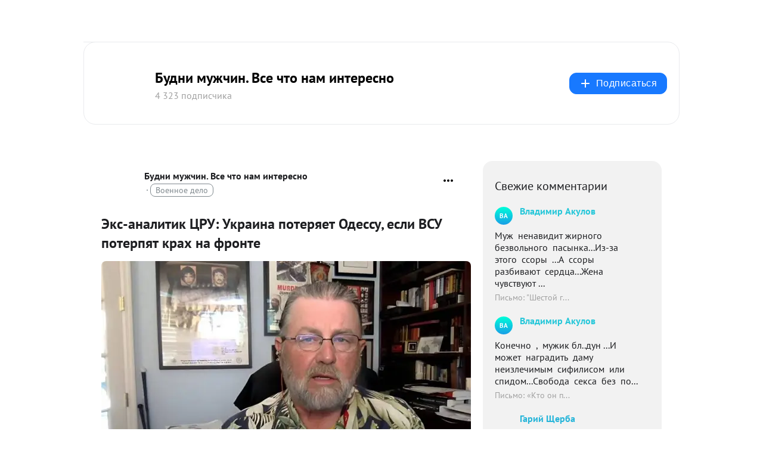

--- FILE ---
content_type: application/javascript;charset=UTF-8
request_url: https://exad.smi2.ru/jsapi?action=rtb_news&payload=EiQxMzE4YWFiOC1iYTgxLTQ0OTMtYWQ3OC01ZjU3MjhkYzlmMTkaHRCirfvLBiIFcnVfUlUqDDE4LjE5MS4zLjE5NTABIqgBCIAKENAFGp8BTW96aWxsYS81LjAgKE1hY2ludG9zaDsgSW50ZWwgTWFjIE9TIFggMTBfMTVfNykgQXBwbGVXZWJLaXQvNTM3LjM2IChLSFRNTCwgbGlrZSBHZWNrbykgQ2hyb21lLzEzMS4wLjAuMCBTYWZhcmkvNTM3LjM2OyBDbGF1ZGVCb3QvMS4wOyArY2xhdWRlYm90QGFudGhyb3BpYy5jb20pKhEIg54DGgttaXJ0ZXNlbi5ydTKYAwpyaHR0cHM6Ly9idWRuaW11amNoaW4ubWlydGVzZW4ucnUvYmxvZy80Mzg1NDc4OTQ5Mi9Fa3MtYW5hbGl0aWstVFNSVS1Va3JheWluYS1wb3RlcnlhZXQtT2Rlc3N1LWVzbGktVlNVLXBvdGVycHlhdC1rEiNodHRwczovL21pcnRlc2VuLnJ1L3BhZC80MzcxNjQ1ODMyNCL8AdCt0LrRgS3QsNC90LDQu9C40YLQuNC6INCm0KDQozog0KPQutGA0LDQuNC90LAg0L_QvtGC0LXRgNGP0LXRgiDQntC00LXRgdGB0YMsINC10YHQu9C4INCS0KHQoyDQv9C-0YLQtdGA0L_Rj9GCINC60YDQsNGFINC90LAg0YTRgNC-0L3RgtC1IC0g0JHRg9C00L3QuCDQvNGD0LbRh9C40L0uINCS0YHQtSDRh9GC0L4g0L3QsNC8INC40L3RgtC10YDQtdGB0L3QviAtINCc0LXQtNC40LDQv9C70LDRgtGE0L7RgNC80LAg0JzQuNGA0KLQtdGB0LXQvUIaCPWbBhILc2xvdF8xMDE4NzcYGiACQAJI7AQ
body_size: 73
content:
_jsapi_callbacks_._0({"response_id":"1318aab8-ba81-4493-ad78-5f5728dc9f19","blocks":[{"block_id":101877,"tag_id":"slot_101877","items":[],"block_view_uuid":"","strategy_id":14}],"trace":[]});
